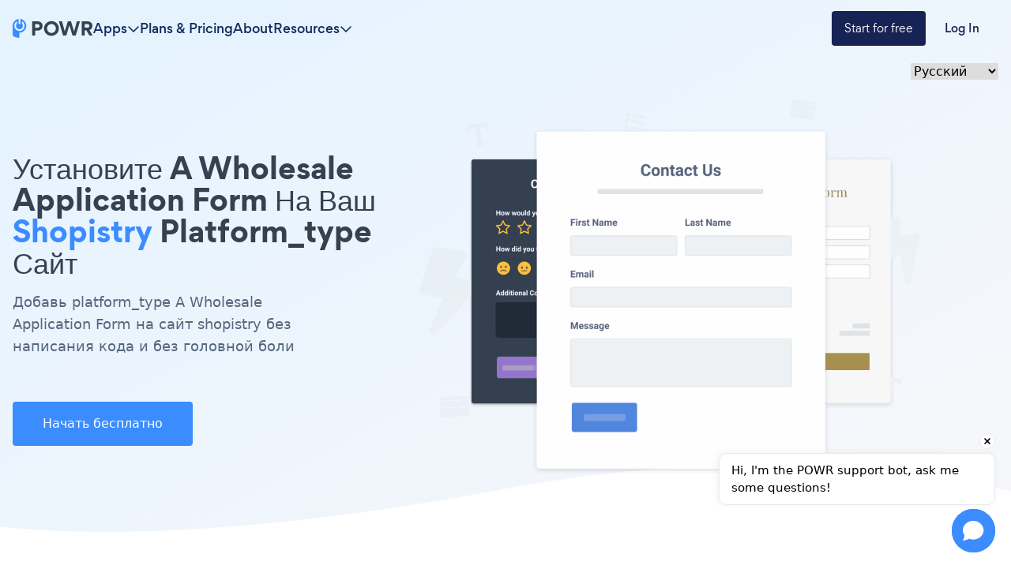

--- FILE ---
content_type: application/javascript
request_url: https://www.powr.io/_next/static/chunks/580-ad3fbabf6caf857c.js
body_size: 4218
content:
(self.webpackChunk_N_E=self.webpackChunk_N_E||[]).push([[580],{67814:function(t,e,r){"use strict";r.d(e,{G:function(){return g}});var n=r(23636),o=r(45697),i=r.n(o),a=r(67294);function u(t,e){var r=Object.keys(t);if(Object.getOwnPropertySymbols){var n=Object.getOwnPropertySymbols(t);e&&(n=n.filter(function(e){return Object.getOwnPropertyDescriptor(t,e).enumerable})),r.push.apply(r,n)}return r}function s(t){for(var e=1;e<arguments.length;e++){var r=null!=arguments[e]?arguments[e]:{};e%2?u(Object(r),!0).forEach(function(e){c(t,e,r[e])}):Object.getOwnPropertyDescriptors?Object.defineProperties(t,Object.getOwnPropertyDescriptors(r)):u(Object(r)).forEach(function(e){Object.defineProperty(t,e,Object.getOwnPropertyDescriptor(r,e))})}return t}function l(t){return(l="function"==typeof Symbol&&"symbol"==typeof Symbol.iterator?function(t){return typeof t}:function(t){return t&&"function"==typeof Symbol&&t.constructor===Symbol&&t!==Symbol.prototype?"symbol":typeof t})(t)}function c(t,e,r){return e in t?Object.defineProperty(t,e,{value:r,enumerable:!0,configurable:!0,writable:!0}):t[e]=r,t}function f(t){return function(t){if(Array.isArray(t))return p(t)}(t)||function(t){if("undefined"!=typeof Symbol&&null!=t[Symbol.iterator]||null!=t["@@iterator"])return Array.from(t)}(t)||function(t,e){if(t){if("string"==typeof t)return p(t,void 0);var r=Object.prototype.toString.call(t).slice(8,-1);if("Object"===r&&t.constructor&&(r=t.constructor.name),"Map"===r||"Set"===r)return Array.from(t);if("Arguments"===r||/^(?:Ui|I)nt(?:8|16|32)(?:Clamped)?Array$/.test(r))return p(t,void 0)}}(t)||function(){throw TypeError("Invalid attempt to spread non-iterable instance.\nIn order to be iterable, non-array objects must have a [Symbol.iterator]() method.")}()}function p(t,e){(null==e||e>t.length)&&(e=t.length);for(var r=0,n=Array(e);r<e;r++)n[r]=t[r];return n}function b(t){var e;return(e=t-0)==e?t:(t=t.replace(/[\-_\s]+(.)?/g,function(t,e){return e?e.toUpperCase():""})).substr(0,1).toLowerCase()+t.substr(1)}var y=["style"],d=!1;try{d=!0}catch(t){}function m(t){return t&&"object"===l(t)&&t.prefix&&t.iconName&&t.icon?t:n.Qc.icon?n.Qc.icon(t):null===t?null:t&&"object"===l(t)&&t.prefix&&t.iconName?t:Array.isArray(t)&&2===t.length?{prefix:t[0],iconName:t[1]}:"string"==typeof t?{prefix:"fas",iconName:t}:void 0}function h(t,e){return Array.isArray(e)&&e.length>0||!Array.isArray(e)&&e?c({},t,e):{}}var v={border:!1,className:"",mask:null,maskId:null,fixedWidth:!1,inverse:!1,flip:!1,icon:null,listItem:!1,pull:null,pulse:!1,rotation:null,size:null,spin:!1,spinPulse:!1,spinReverse:!1,beat:!1,fade:!1,beatFade:!1,bounce:!1,shake:!1,symbol:!1,title:"",titleId:null,transform:null,swapOpacity:!1},g=a.forwardRef(function(t,e){var r,o,i,a,u,l,p,b,y,g,w,S,j,x,E,T,k,A,I,P=s(s({},v),t),D=P.icon,C=P.mask,N=P.symbol,z=P.className,L=P.title,R=P.titleId,W=P.maskId,F=m(D),U=h("classes",[].concat(f((o=P.beat,i=P.fade,a=P.beatFade,u=P.bounce,l=P.shake,p=P.flash,b=P.spin,y=P.spinPulse,g=P.spinReverse,w=P.pulse,S=P.fixedWidth,j=P.inverse,x=P.border,E=P.listItem,T=P.flip,k=P.size,A=P.rotation,I=P.pull,Object.keys((c(r={"fa-beat":o,"fa-fade":i,"fa-beat-fade":a,"fa-bounce":u,"fa-shake":l,"fa-flash":p,"fa-spin":b,"fa-spin-reverse":g,"fa-spin-pulse":y,"fa-pulse":w,"fa-fw":S,"fa-inverse":j,"fa-border":x,"fa-li":E,"fa-flip":!0===T,"fa-flip-horizontal":"horizontal"===T||"both"===T,"fa-flip-vertical":"vertical"===T||"both"===T},"fa-".concat(k),null!=k),c(r,"fa-rotate-".concat(A),null!=A&&0!==A),c(r,"fa-pull-".concat(I),null!=I),c(r,"fa-swap-opacity",P.swapOpacity),r)).map(function(t){return r[t]?t:null}).filter(function(t){return t}))),f((z||"").split(" ")))),V=h("transform","string"==typeof P.transform?n.Qc.transform(P.transform):P.transform),_=h("mask",m(C)),q=(0,n.qv)(F,s(s(s(s({},U),V),_),{},{symbol:N,title:L,titleId:R,maskId:W}));if(!q)return!function(){if(!d&&console&&"function"==typeof console.error){var t;(t=console).error.apply(t,arguments)}}("Could not find icon",F),null;var Q=q.abstract,M={ref:e};return Object.keys(P).forEach(function(t){v.hasOwnProperty(t)||(M[t]=P[t])}),O(Q[0],M)});g.displayName="FontAwesomeIcon",g.propTypes={beat:i().bool,border:i().bool,beatFade:i().bool,bounce:i().bool,className:i().string,fade:i().bool,flash:i().bool,mask:i().oneOfType([i().object,i().array,i().string]),maskId:i().string,fixedWidth:i().bool,inverse:i().bool,flip:i().oneOf([!0,!1,"horizontal","vertical","both"]),icon:i().oneOfType([i().object,i().array,i().string]),listItem:i().bool,pull:i().oneOf(["right","left"]),pulse:i().bool,rotation:i().oneOf([0,90,180,270]),shake:i().bool,size:i().oneOf(["2xs","xs","sm","lg","xl","2xl","1x","2x","3x","4x","5x","6x","7x","8x","9x","10x"]),spin:i().bool,spinPulse:i().bool,spinReverse:i().bool,symbol:i().oneOfType([i().bool,i().string]),title:i().string,titleId:i().string,transform:i().oneOfType([i().string,i().object]),swapOpacity:i().bool};var O=(function t(e,r){var n=arguments.length>2&&void 0!==arguments[2]?arguments[2]:{};if("string"==typeof r)return r;var o=(r.children||[]).map(function(r){return t(e,r)}),i=Object.keys(r.attributes||{}).reduce(function(t,e){var n=r.attributes[e];switch(e){case"class":t.attrs.className=n,delete r.attributes.class;break;case"style":t.attrs.style=n.split(";").map(function(t){return t.trim()}).filter(function(t){return t}).reduce(function(t,e){var r=e.indexOf(":"),n=b(e.slice(0,r)),o=e.slice(r+1).trim();return n.startsWith("webkit")?t[n.charAt(0).toUpperCase()+n.slice(1)]=o:t[n]=o,t},{});break;default:0===e.indexOf("aria-")||0===e.indexOf("data-")?t.attrs[e.toLowerCase()]=n:t.attrs[b(e)]=n}return t},{attrs:{}}),a=n.style,u=function(t,e){if(null==t)return{};var r,n,o=function(t,e){if(null==t)return{};var r,n,o={},i=Object.keys(t);for(n=0;n<i.length;n++)r=i[n],e.indexOf(r)>=0||(o[r]=t[r]);return o}(t,e);if(Object.getOwnPropertySymbols){var i=Object.getOwnPropertySymbols(t);for(n=0;n<i.length;n++)r=i[n],!(e.indexOf(r)>=0)&&Object.prototype.propertyIsEnumerable.call(t,r)&&(o[r]=t[r])}return o}(n,y);return i.attrs.style=s(s({},i.attrs.style),void 0===a?{}:a),e.apply(void 0,[r.tag,s(s({},i.attrs),u)].concat(f(o)))}).bind(null,a.createElement)},34155:function(t){var e,r,n,o=t.exports={};function i(){throw Error("setTimeout has not been defined")}function a(){throw Error("clearTimeout has not been defined")}function u(t){if(e===setTimeout)return setTimeout(t,0);if((e===i||!e)&&setTimeout)return e=setTimeout,setTimeout(t,0);try{return e(t,0)}catch(r){try{return e.call(null,t,0)}catch(r){return e.call(this,t,0)}}}!function(){try{e="function"==typeof setTimeout?setTimeout:i}catch(t){e=i}try{r="function"==typeof clearTimeout?clearTimeout:a}catch(t){r=a}}();var s=[],l=!1,c=-1;function f(){l&&n&&(l=!1,n.length?s=n.concat(s):c=-1,s.length&&p())}function p(){if(!l){var t=u(f);l=!0;for(var e=s.length;e;){for(n=s,s=[];++c<e;)n&&n[c].run();c=-1,e=s.length}n=null,l=!1,function(t){if(r===clearTimeout)return clearTimeout(t);if((r===a||!r)&&clearTimeout)return r=clearTimeout,clearTimeout(t);try{r(t)}catch(e){try{return r.call(null,t)}catch(e){return r.call(this,t)}}}(t)}}function b(t,e){this.fun=t,this.array=e}function y(){}o.nextTick=function(t){var e=Array(arguments.length-1);if(arguments.length>1)for(var r=1;r<arguments.length;r++)e[r-1]=arguments[r];s.push(new b(t,e)),1!==s.length||l||u(p)},b.prototype.run=function(){this.fun.apply(null,this.array)},o.title="browser",o.browser=!0,o.env={},o.argv=[],o.version="",o.versions={},o.on=y,o.addListener=y,o.once=y,o.off=y,o.removeListener=y,o.removeAllListeners=y,o.emit=y,o.prependListener=y,o.prependOnceListener=y,o.listeners=function(t){return[]},o.binding=function(t){throw Error("process.binding is not supported")},o.cwd=function(){return"/"},o.chdir=function(t){throw Error("process.chdir is not supported")},o.umask=function(){return 0}},53250:function(t,e,r){"use strict";/**
 * @license React
 * use-sync-external-store-shim.production.min.js
 *
 * Copyright (c) Facebook, Inc. and its affiliates.
 *
 * This source code is licensed under the MIT license found in the
 * LICENSE file in the root directory of this source tree.
 */var n=r(67294),o="function"==typeof Object.is?Object.is:function(t,e){return t===e&&(0!==t||1/t==1/e)||t!=t&&e!=e},i=n.useState,a=n.useEffect,u=n.useLayoutEffect,s=n.useDebugValue;function l(t){var e=t.getSnapshot;t=t.value;try{var r=e();return!o(t,r)}catch(t){return!0}}var c="undefined"==typeof window||void 0===window.document||void 0===window.document.createElement?function(t,e){return e()}:function(t,e){var r=e(),n=i({inst:{value:r,getSnapshot:e}}),o=n[0].inst,c=n[1];return u(function(){o.value=r,o.getSnapshot=e,l(o)&&c({inst:o})},[t,r,e]),a(function(){return l(o)&&c({inst:o}),t(function(){l(o)&&c({inst:o})})},[t]),s(r),r};e.useSyncExternalStore=void 0!==n.useSyncExternalStore?n.useSyncExternalStore:c},50139:function(t,e,r){"use strict";/**
 * @license React
 * use-sync-external-store-shim/with-selector.production.min.js
 *
 * Copyright (c) Facebook, Inc. and its affiliates.
 *
 * This source code is licensed under the MIT license found in the
 * LICENSE file in the root directory of this source tree.
 */var n=r(67294),o=r(61688),i="function"==typeof Object.is?Object.is:function(t,e){return t===e&&(0!==t||1/t==1/e)||t!=t&&e!=e},a=o.useSyncExternalStore,u=n.useRef,s=n.useEffect,l=n.useMemo,c=n.useDebugValue;e.useSyncExternalStoreWithSelector=function(t,e,r,n,o){var f=u(null);if(null===f.current){var p={hasValue:!1,value:null};f.current=p}else p=f.current;var b=a(t,(f=l(function(){function t(t){if(!s){if(s=!0,a=t,t=n(t),void 0!==o&&p.hasValue){var e=p.value;if(o(e,t))return u=e}return u=t}if(e=u,i(a,t))return e;var r=n(t);return void 0!==o&&o(e,r)?e:(a=t,u=r)}var a,u,s=!1,l=void 0===r?null:r;return[function(){return t(e())},null===l?void 0:function(){return t(l())}]},[e,r,n,o]))[0],f[1]);return s(function(){p.hasValue=!0,p.value=b},[b]),c(b),b}},61688:function(t,e,r){"use strict";t.exports=r(53250)},52798:function(t,e,r){"use strict";t.exports=r(50139)},64529:function(t,e,r){"use strict";r.d(e,{Ue:function(){return p}});let n=t=>{let e;let r=new Set,n=(t,n)=>{let o="function"==typeof t?t(e):t;if(!Object.is(o,e)){let t=e;e=(null!=n?n:"object"!=typeof o||null===o)?o:Object.assign({},e,o),r.forEach(r=>r(e,t))}},o=()=>e,i={setState:n,getState:o,getInitialState:()=>a,subscribe:t=>(r.add(t),()=>r.delete(t)),destroy:()=>{console.warn("[DEPRECATED] The `destroy` method will be unsupported in a future version. Instead use unsubscribe function returned by subscribe. Everything will be garbage-collected if store is garbage-collected."),r.clear()}},a=e=t(n,o,i);return i},o=t=>t?n(t):n;var i=r(67294),a=r(52798);let{useDebugValue:u}=i,{useSyncExternalStoreWithSelector:s}=a,l=!1,c=t=>t,f=t=>{"function"!=typeof t&&console.warn("[DEPRECATED] Passing a vanilla store will be unsupported in a future version. Instead use `import { useStore } from 'zustand'`.");let e="function"==typeof t?o(t):t,r=(t,r)=>(function(t,e=c,r){r&&!l&&(console.warn("[DEPRECATED] Use `createWithEqualityFn` instead of `create` or use `useStoreWithEqualityFn` instead of `useStore`. They can be imported from 'zustand/traditional'. https://github.com/pmndrs/zustand/discussions/1937"),l=!0);let n=s(t.subscribe,t.getState,t.getServerState||t.getInitialState,e,r);return u(n),n})(e,t,r);return Object.assign(r,e),r},p=t=>t?f(t):f}}]);

--- FILE ---
content_type: application/javascript
request_url: https://www.powr.io/_next/static/chunks/241-b57970dcb94d03a3.js
body_size: 6725
content:
(self.webpackChunk_N_E=self.webpackChunk_N_E||[]).push([[241],{27484:function(t){var n;n=function(){"use strict";var t="millisecond",n="second",e="minute",i="hour",r="week",s="month",o="quarter",a="year",h="date",c="Invalid Date",u=/^(\d{4})[-/]?(\d{1,2})?[-/]?(\d{0,2})[Tt\s]*(\d{1,2})?:?(\d{1,2})?:?(\d{1,2})?[.:]?(\d+)?$/,l=/\[([^\]]+)]|Y{1,4}|M{1,4}|D{1,2}|d{1,4}|H{1,2}|h{1,2}|a|A|m{1,2}|s{1,2}|Z{1,2}|SSS/g,f=function(t,n,e){var i=String(t);return!i||i.length>=n?t:""+Array(n+1-i.length).join(e)+t},y="en",p={};p[y]={name:"en",weekdays:"Sunday_Monday_Tuesday_Wednesday_Thursday_Friday_Saturday".split("_"),months:"January_February_March_April_May_June_July_August_September_October_November_December".split("_"),ordinal:function(t){var n=["th","st","nd","rd"],e=t%100;return"["+t+(n[(e-20)%10]||n[e]||"th")+"]"}};var d=function(t){return t instanceof v},m=function t(n,e,i){var r;if(!n)return y;if("string"==typeof n){var s=n.toLowerCase();p[s]&&(r=s),e&&(p[s]=e,r=s);var o=n.split("-");if(!r&&o.length>1)return t(o[0])}else{var a=n.name;p[a]=n,r=a}return!i&&r&&(y=r),r||!i&&y},g=function(t,n){if(d(t))return t.clone();var e="object"==typeof n?n:{};return e.date=t,e.args=arguments,new v(e)},_={s:f,z:function(t){var n=-t.utcOffset(),e=Math.abs(n);return(n<=0?"+":"-")+f(Math.floor(e/60),2,"0")+":"+f(e%60,2,"0")},m:function t(n,e){if(n.date()<e.date())return-t(e,n);var i=12*(e.year()-n.year())+(e.month()-n.month()),r=n.clone().add(i,s),o=e-r<0,a=n.clone().add(i+(o?-1:1),s);return+(-(i+(e-r)/(o?r-a:a-r))||0)},a:function(t){return t<0?Math.ceil(t)||0:Math.floor(t)},p:function(c){return({M:s,y:a,w:r,d:"day",D:h,h:i,m:e,s:n,ms:t,Q:o})[c]||String(c||"").toLowerCase().replace(/s$/,"")},u:function(t){return void 0===t}};_.l=m,_.i=d,_.w=function(t,n){return g(t,{locale:n.$L,utc:n.$u,x:n.$x,$offset:n.$offset})};var v=function(){function f(t){this.$L=m(t.locale,null,!0),this.parse(t)}var y=f.prototype;return y.parse=function(t){this.$d=function(t){var n=t.date,e=t.utc;if(null===n)return new Date(NaN);if(_.u(n))return new Date;if(n instanceof Date)return new Date(n);if("string"==typeof n&&!/Z$/i.test(n)){var i=n.match(u);if(i){var r=i[2]-1||0,s=(i[7]||"0").substring(0,3);return e?new Date(Date.UTC(i[1],r,i[3]||1,i[4]||0,i[5]||0,i[6]||0,s)):new Date(i[1],r,i[3]||1,i[4]||0,i[5]||0,i[6]||0,s)}}return new Date(n)}(t),this.$x=t.x||{},this.init()},y.init=function(){var t=this.$d;this.$y=t.getFullYear(),this.$M=t.getMonth(),this.$D=t.getDate(),this.$W=t.getDay(),this.$H=t.getHours(),this.$m=t.getMinutes(),this.$s=t.getSeconds(),this.$ms=t.getMilliseconds()},y.$utils=function(){return _},y.isValid=function(){return this.$d.toString()!==c},y.isSame=function(t,n){var e=g(t);return this.startOf(n)<=e&&e<=this.endOf(n)},y.isAfter=function(t,n){return g(t)<this.startOf(n)},y.isBefore=function(t,n){return this.endOf(n)<g(t)},y.$g=function(t,n,e){return _.u(t)?this[n]:this.set(e,t)},y.unix=function(){return Math.floor(this.valueOf()/1e3)},y.valueOf=function(){return this.$d.getTime()},y.startOf=function(t,o){var c=this,u=!!_.u(o)||o,l=_.p(t),f=function(t,n){var e=_.w(c.$u?Date.UTC(c.$y,n,t):new Date(c.$y,n,t),c);return u?e:e.endOf("day")},y=function(t,n){return _.w(c.toDate()[t].apply(c.toDate("s"),(u?[0,0,0,0]:[23,59,59,999]).slice(n)),c)},p=this.$W,d=this.$M,m=this.$D,g="set"+(this.$u?"UTC":"");switch(l){case a:return u?f(1,0):f(31,11);case s:return u?f(1,d):f(0,d+1);case r:var v=this.$locale().weekStart||0,$=(p<v?p+7:p)-v;return f(u?m-$:m+(6-$),d);case"day":case h:return y(g+"Hours",0);case i:return y(g+"Minutes",1);case e:return y(g+"Seconds",2);case n:return y(g+"Milliseconds",3);default:return this.clone()}},y.endOf=function(t){return this.startOf(t,!1)},y.$set=function(r,o){var c,u=_.p(r),l="set"+(this.$u?"UTC":""),f=((c={}).day=l+"Date",c[h]=l+"Date",c[s]=l+"Month",c[a]=l+"FullYear",c[i]=l+"Hours",c[e]=l+"Minutes",c[n]=l+"Seconds",c[t]=l+"Milliseconds",c)[u],y="day"===u?this.$D+(o-this.$W):o;if(u===s||u===a){var p=this.clone().set(h,1);p.$d[f](y),p.init(),this.$d=p.set(h,Math.min(this.$D,p.daysInMonth())).$d}else f&&this.$d[f](y);return this.init(),this},y.set=function(t,n){return this.clone().$set(t,n)},y.get=function(t){return this[_.p(t)]()},y.add=function(t,o){var h,c=this;t=Number(t);var u=_.p(o),l=function(n){var e=g(c);return _.w(e.date(e.date()+Math.round(n*t)),c)};if(u===s)return this.set(s,this.$M+t);if(u===a)return this.set(a,this.$y+t);if("day"===u)return l(1);if(u===r)return l(7);var f=((h={})[e]=6e4,h[i]=36e5,h[n]=1e3,h)[u]||1,y=this.$d.getTime()+t*f;return _.w(y,this)},y.subtract=function(t,n){return this.add(-1*t,n)},y.format=function(t){var n=this,e=this.$locale();if(!this.isValid())return e.invalidDate||c;var i=t||"YYYY-MM-DDTHH:mm:ssZ",r=_.z(this),s=this.$H,o=this.$m,a=this.$M,h=e.weekdays,u=e.months,f=function(t,e,r,s){return t&&(t[e]||t(n,i))||r[e].slice(0,s)},y=function(t){return _.s(s%12||12,t,"0")},p=e.meridiem||function(t,n,e){var i=t<12?"AM":"PM";return e?i.toLowerCase():i},d={YY:String(this.$y).slice(-2),YYYY:this.$y,M:a+1,MM:_.s(a+1,2,"0"),MMM:f(e.monthsShort,a,u,3),MMMM:f(u,a),D:this.$D,DD:_.s(this.$D,2,"0"),d:String(this.$W),dd:f(e.weekdaysMin,this.$W,h,2),ddd:f(e.weekdaysShort,this.$W,h,3),dddd:h[this.$W],H:String(s),HH:_.s(s,2,"0"),h:y(1),hh:y(2),a:p(s,o,!0),A:p(s,o,!1),m:String(o),mm:_.s(o,2,"0"),s:String(this.$s),ss:_.s(this.$s,2,"0"),SSS:_.s(this.$ms,3,"0"),Z:r};return i.replace(l,function(t,n){return n||d[t]||r.replace(":","")})},y.utcOffset=function(){return-(15*Math.round(this.$d.getTimezoneOffset()/15))},y.diff=function(t,h,c){var u,l=_.p(h),f=g(t),y=(f.utcOffset()-this.utcOffset())*6e4,p=this-f,d=_.m(this,f);return d=((u={})[a]=d/12,u[s]=d,u[o]=d/3,u[r]=(p-y)/6048e5,u.day=(p-y)/864e5,u[i]=p/36e5,u[e]=p/6e4,u[n]=p/1e3,u)[l]||p,c?d:_.a(d)},y.daysInMonth=function(){return this.endOf(s).$D},y.$locale=function(){return p[this.$L]},y.locale=function(t,n){if(!t)return this.$L;var e=this.clone(),i=m(t,n,!0);return i&&(e.$L=i),e},y.clone=function(){return _.w(this.$d,this)},y.toDate=function(){return new Date(this.valueOf())},y.toJSON=function(){return this.isValid()?this.toISOString():null},y.toISOString=function(){return this.$d.toISOString()},y.toString=function(){return this.$d.toUTCString()},f}(),$=v.prototype;return g.prototype=$,[["$ms",t],["$s",n],["$m",e],["$H",i],["$W","day"],["$M",s],["$y",a],["$D",h]].forEach(function(t){$[t[1]]=function(n){return this.$g(n,t[0],t[1])}}),g.extend=function(t,n){return t.$i||(t(n,v,g),t.$i=!0),g},g.locale=m,g.isDayjs=d,g.unix=function(t){return g(1e3*t)},g.en=p[y],g.Ls=p,g.p={},g},t.exports=n()},30962:function(t,n,e){"use strict";var i=e(78152);t.exports=i},78152:function(t,n,e){"use strict";var i=e(28100),r=e(5636),s=e(64964);function o(t){var n;if(n=this?this:Object.create(o.prototype),void 0===t)throw Error("A route spec is required");return n.spec=t,n.ast=i.parse(t),n}o.prototype=Object.create(null),o.prototype.match=function(t){var n=r.visit(this.ast).match(t);return!!n&&n},o.prototype.reverse=function(t){return s.visit(this.ast,t)},t.exports=o},43390:function(t,n){var e=function(){var t=function(t,n,e,i){for(e=e||{},i=t.length;i--;e[t[i]]=n);return e},n=[1,9],e=[1,10],i=[1,11],r=[1,12],s=[5,11,12,13,14,15],o={trace:function(){},yy:{},symbols_:{error:2,root:3,expressions:4,EOF:5,expression:6,optional:7,literal:8,splat:9,param:10,"(":11,")":12,LITERAL:13,SPLAT:14,PARAM:15,$accept:0,$end:1},terminals_:{2:"error",5:"EOF",11:"(",12:")",13:"LITERAL",14:"SPLAT",15:"PARAM"},productions_:[0,[3,2],[3,1],[4,2],[4,1],[6,1],[6,1],[6,1],[6,1],[7,3],[8,1],[9,1],[10,1]],performAction:function(t,n,e,i,r,s,o){var a=s.length-1;switch(r){case 1:return new i.Root({},[s[a-1]]);case 2:return new i.Root({},[new i.Literal({value:""})]);case 3:this.$=new i.Concat({},[s[a-1],s[a]]);break;case 4:case 5:this.$=s[a];break;case 6:this.$=new i.Literal({value:s[a]});break;case 7:this.$=new i.Splat({name:s[a]});break;case 8:this.$=new i.Param({name:s[a]});break;case 9:this.$=new i.Optional({},[s[a-1]]);break;case 10:this.$=t;break;case 11:case 12:this.$=t.slice(1)}},table:[{3:1,4:2,5:[1,3],6:4,7:5,8:6,9:7,10:8,11:n,13:e,14:i,15:r},{1:[3]},{5:[1,13],6:14,7:5,8:6,9:7,10:8,11:n,13:e,14:i,15:r},{1:[2,2]},t(s,[2,4]),t(s,[2,5]),t(s,[2,6]),t(s,[2,7]),t(s,[2,8]),{4:15,6:4,7:5,8:6,9:7,10:8,11:n,13:e,14:i,15:r},t(s,[2,10]),t(s,[2,11]),t(s,[2,12]),{1:[2,1]},t(s,[2,3]),{6:14,7:5,8:6,9:7,10:8,11:n,12:[1,16],13:e,14:i,15:r},t(s,[2,9])],defaultActions:{3:[2,2],13:[2,1]},parseError:function(t,n){if(n.recoverable)this.trace(t);else{function e(t,n){this.message=t,this.hash=n}throw e.prototype=Error,new e(t,n)}},parse:function(t){var n=this,e=[0],i=[null],r=[],s=this.table,o="",a=0,h=0,c=0,u=r.slice.call(arguments,1),l=Object.create(this.lexer),f={yy:{}};for(var y in this.yy)Object.prototype.hasOwnProperty.call(this.yy,y)&&(f.yy[y]=this.yy[y]);l.setInput(t,f.yy),f.yy.lexer=l,f.yy.parser=this,void 0===l.yylloc&&(l.yylloc={});var p=l.yylloc;r.push(p);var d=l.options&&l.options.ranges;"function"==typeof f.yy.parseError?this.parseError=f.yy.parseError:this.parseError=Object.getPrototypeOf(this).parseError;for(var m,g,_,v,$,k,S,b,w,x={};;){if(_=e[e.length-1],this.defaultActions[_]?v=this.defaultActions[_]:(null==m&&(m=function(){var t;return"number"!=typeof(t=l.lex()||1)&&(t=n.symbols_[t]||t),t}()),v=s[_]&&s[_][m]),void 0===v||!v.length||!v[0]){var M="";for(k in w=[],s[_])this.terminals_[k]&&k>2&&w.push("'"+this.terminals_[k]+"'");M=l.showPosition?"Parse error on line "+(a+1)+":\n"+l.showPosition()+"\nExpecting "+w.join(", ")+", got '"+(this.terminals_[m]||m)+"'":"Parse error on line "+(a+1)+": Unexpected "+(1==m?"end of input":"'"+(this.terminals_[m]||m)+"'"),this.parseError(M,{text:l.match,token:this.terminals_[m]||m,line:l.yylineno,loc:p,expected:w})}if(v[0]instanceof Array&&v.length>1)throw Error("Parse Error: multiple actions possible at state: "+_+", token: "+m);switch(v[0]){case 1:e.push(m),i.push(l.yytext),r.push(l.yylloc),e.push(v[1]),m=null,g?(m=g,g=null):(h=l.yyleng,o=l.yytext,a=l.yylineno,p=l.yylloc,c>0&&c--);break;case 2:if(S=this.productions_[v[1]][1],x.$=i[i.length-S],x._$={first_line:r[r.length-(S||1)].first_line,last_line:r[r.length-1].last_line,first_column:r[r.length-(S||1)].first_column,last_column:r[r.length-1].last_column},d&&(x._$.range=[r[r.length-(S||1)].range[0],r[r.length-1].range[1]]),void 0!==($=this.performAction.apply(x,[o,h,a,f.yy,v[1],i,r].concat(u))))return $;S&&(e=e.slice(0,-1*S*2),i=i.slice(0,-1*S),r=r.slice(0,-1*S)),e.push(this.productions_[v[1]][0]),i.push(x.$),r.push(x._$),b=s[e[e.length-2]][e[e.length-1]],e.push(b);break;case 3:return!0}}return!0}};function a(){this.yy={}}return o.lexer={EOF:1,parseError:function(t,n){if(this.yy.parser)this.yy.parser.parseError(t,n);else throw Error(t)},setInput:function(t,n){return this.yy=n||this.yy||{},this._input=t,this._more=this._backtrack=this.done=!1,this.yylineno=this.yyleng=0,this.yytext=this.matched=this.match="",this.conditionStack=["INITIAL"],this.yylloc={first_line:1,first_column:0,last_line:1,last_column:0},this.options.ranges&&(this.yylloc.range=[0,0]),this.offset=0,this},input:function(){var t=this._input[0];return this.yytext+=t,this.yyleng++,this.offset++,this.match+=t,this.matched+=t,t.match(/(?:\r\n?|\n).*/g)?(this.yylineno++,this.yylloc.last_line++):this.yylloc.last_column++,this.options.ranges&&this.yylloc.range[1]++,this._input=this._input.slice(1),t},unput:function(t){var n=t.length,e=t.split(/(?:\r\n?|\n)/g);this._input=t+this._input,this.yytext=this.yytext.substr(0,this.yytext.length-n),this.offset-=n;var i=this.match.split(/(?:\r\n?|\n)/g);this.match=this.match.substr(0,this.match.length-1),this.matched=this.matched.substr(0,this.matched.length-1),e.length-1&&(this.yylineno-=e.length-1);var r=this.yylloc.range;return this.yylloc={first_line:this.yylloc.first_line,last_line:this.yylineno+1,first_column:this.yylloc.first_column,last_column:e?(e.length===i.length?this.yylloc.first_column:0)+i[i.length-e.length].length-e[0].length:this.yylloc.first_column-n},this.options.ranges&&(this.yylloc.range=[r[0],r[0]+this.yyleng-n]),this.yyleng=this.yytext.length,this},more:function(){return this._more=!0,this},reject:function(){return this.options.backtrack_lexer?(this._backtrack=!0,this):this.parseError("Lexical error on line "+(this.yylineno+1)+". You can only invoke reject() in the lexer when the lexer is of the backtracking persuasion (options.backtrack_lexer = true).\n"+this.showPosition(),{text:"",token:null,line:this.yylineno})},less:function(t){this.unput(this.match.slice(t))},pastInput:function(){var t=this.matched.substr(0,this.matched.length-this.match.length);return(t.length>20?"...":"")+t.substr(-20).replace(/\n/g,"")},upcomingInput:function(){var t=this.match;return t.length<20&&(t+=this._input.substr(0,20-t.length)),(t.substr(0,20)+(t.length>20?"...":"")).replace(/\n/g,"")},showPosition:function(){var t=this.pastInput(),n=Array(t.length+1).join("-");return t+this.upcomingInput()+"\n"+n+"^"},test_match:function(t,n){var e,i,r;if(this.options.backtrack_lexer&&(r={yylineno:this.yylineno,yylloc:{first_line:this.yylloc.first_line,last_line:this.last_line,first_column:this.yylloc.first_column,last_column:this.yylloc.last_column},yytext:this.yytext,match:this.match,matches:this.matches,matched:this.matched,yyleng:this.yyleng,offset:this.offset,_more:this._more,_input:this._input,yy:this.yy,conditionStack:this.conditionStack.slice(0),done:this.done},this.options.ranges&&(r.yylloc.range=this.yylloc.range.slice(0))),(i=t[0].match(/(?:\r\n?|\n).*/g))&&(this.yylineno+=i.length),this.yylloc={first_line:this.yylloc.last_line,last_line:this.yylineno+1,first_column:this.yylloc.last_column,last_column:i?i[i.length-1].length-i[i.length-1].match(/\r?\n?/)[0].length:this.yylloc.last_column+t[0].length},this.yytext+=t[0],this.match+=t[0],this.matches=t,this.yyleng=this.yytext.length,this.options.ranges&&(this.yylloc.range=[this.offset,this.offset+=this.yyleng]),this._more=!1,this._backtrack=!1,this._input=this._input.slice(t[0].length),this.matched+=t[0],e=this.performAction.call(this,this.yy,this,n,this.conditionStack[this.conditionStack.length-1]),this.done&&this._input&&(this.done=!1),e)return e;if(this._backtrack)for(var s in r)this[s]=r[s];return!1},next:function(){if(this.done)return this.EOF;this._input||(this.done=!0),this._more||(this.yytext="",this.match="");for(var t,n,e,i,r=this._currentRules(),s=0;s<r.length;s++)if((e=this._input.match(this.rules[r[s]]))&&(!n||e[0].length>n[0].length)){if(n=e,i=s,this.options.backtrack_lexer){if(!1!==(t=this.test_match(e,r[s])))return t;if(!this._backtrack)return!1;n=!1;continue}if(!this.options.flex)break}return n?!1!==(t=this.test_match(n,r[i]))&&t:""===this._input?this.EOF:this.parseError("Lexical error on line "+(this.yylineno+1)+". Unrecognized text.\n"+this.showPosition(),{text:"",token:null,line:this.yylineno})},lex:function(){return this.next()||this.lex()},begin:function(t){this.conditionStack.push(t)},popState:function(){return this.conditionStack.length-1>0?this.conditionStack.pop():this.conditionStack[0]},_currentRules:function(){return this.conditionStack.length&&this.conditionStack[this.conditionStack.length-1]?this.conditions[this.conditionStack[this.conditionStack.length-1]].rules:this.conditions.INITIAL.rules},topState:function(t){return(t=this.conditionStack.length-1-Math.abs(t||0))>=0?this.conditionStack[t]:"INITIAL"},pushState:function(t){this.begin(t)},stateStackSize:function(){return this.conditionStack.length},options:{},performAction:function(t,n,e,i){switch(e){case 0:return"(";case 1:return")";case 2:return"SPLAT";case 3:return"PARAM";case 4:case 5:return"LITERAL";case 6:return"EOF"}},rules:[/^(?:\()/,/^(?:\))/,/^(?:\*+\w+)/,/^(?::+\w+)/,/^(?:[\w%\-~\n]+)/,/^(?:.)/,/^(?:$)/],conditions:{INITIAL:{rules:[0,1,2,3,4,5,6],inclusive:!0}}},a.prototype=o,o.Parser=a,new a}();n.E2=e,e.Parser},66197:function(t){"use strict";function n(t){return function(n,e){return{displayName:t,props:n,children:e||[]}}}t.exports={Root:n("Root"),Concat:n("Concat"),Literal:n("Literal"),Splat:n("Splat"),Param:n("Param"),Optional:n("Optional")}},28100:function(t,n,e){"use strict";var i=e(43390).E2;i.yy=e(66197),t.exports=i},28771:function(t,n,e){"use strict";var i=Object.keys(e(66197));t.exports=function(t){return i.forEach(function(n){if(void 0===t[n])throw Error("No handler defined for "+n.displayName)}),{visit:function(t,n){return this.handlers[t.displayName].call(this,t,n)},handlers:t}}},5636:function(t,n,e){"use strict";var i=e(28771),r=/[\-{}\[\]+?.,\\\^$|#\s]/g;function s(t){this.captures=t.captures,this.re=t.re}s.prototype.match=function(t){var n=this.re.exec(t),e={};if(n)return this.captures.forEach(function(t,i){void 0===n[i+1]?e[t]=void 0:e[t]=decodeURIComponent(n[i+1])}),e};var o=i({Concat:function(t){return t.children.reduce((function(t,n){var e=this.visit(n);return{re:t.re+e.re,captures:t.captures.concat(e.captures)}}).bind(this),{re:"",captures:[]})},Literal:function(t){return{re:t.props.value.replace(r,"\\$&"),captures:[]}},Splat:function(t){return{re:"([^?]*?)",captures:[t.props.name]}},Param:function(t){return{re:"([^\\/\\?]+)",captures:[t.props.name]}},Optional:function(t){var n=this.visit(t.children[0]);return{re:"(?:"+n.re+")?",captures:n.captures}},Root:function(t){var n=this.visit(t.children[0]);return new s({re:RegExp("^"+n.re+"(?=\\?|$)"),captures:n.captures})}});t.exports=o},64964:function(t,n,e){"use strict";var i=e(28771)({Concat:function(t,n){var e=t.children.map((function(t){return this.visit(t,n)}).bind(this));return!e.some(function(t){return!1===t})&&e.join("")},Literal:function(t){return decodeURI(t.props.value)},Splat:function(t,n){return!!n[t.props.name]&&n[t.props.name]},Param:function(t,n){return!!n[t.props.name]&&n[t.props.name]},Optional:function(t,n){return this.visit(t.children[0],n)||""},Root:function(t,n){n=n||{};var e=this.visit(t.children[0],n);return!!e&&encodeURI(e)}});t.exports=i}}]);

--- FILE ---
content_type: application/javascript
request_url: https://chatling.ai/js/embed.js
body_size: 7828
content:
(()=>{function t(e){return t="function"==typeof Symbol&&"symbol"==typeof Symbol.iterator?function(t){return typeof t}:function(t){return t&&"function"==typeof Symbol&&t.constructor===Symbol&&t!==Symbol.prototype?"symbol":typeof t},t(e)}var e=null,n=null,l=null,i="chtl-chat-iframe",r="chatling-embed-script",a="chtl-script",o="chatling-inline-bot",u="chtl-inline-bot",c=null,s=null,d=null,h=null,f="chtl-open-chat-icon",y="chtl-close-chat-icon",p="chtl-chat-icon-container",m=null;null==m&&(m="1.3.15");var v=null,g=640,b=700,w=2147483647,x=null,_=365,E=!1,C=!1,I=null,A=0,S=null,k=null,B="floating",O="fullscreen",T="page_inline",L="floating",z=null,N=200,M=!1,D=[],j=!1,P=null,R=null,W=null,F=!0;function J(t){try{if(!t)return!1;var e=t.key;return"Enter"===e||" "===e||"Spacebar"===e}catch(t){return!1}}function V(t,e){try{if(!t)return;e?(t.setAttribute("tabindex","0"),t.removeAttribute("aria-hidden")):(t.setAttribute("tabindex","-1"),t.setAttribute("aria-hidden","true"))}catch(t){}}var H,G={LAST_PAGEVIEW:"chtl_last_pageview",SESSION_ID:"chtl_sid",LOCAL_STORAGE_SESSION_ID:"chtl_lsid"};function q(){return null!=e&&("1"==e||"1.0"==e)}function $(){return null!=e&&("2"==e||"2.0"==e)}window.addEventListener("message",(function(t){try{if(t&&"chtl_chat_minimized"===t.data)ut();else{if(null==t)return;if(null==t.data)return;if(null==t.data.event_id)return;var n=t.data.event_id,i=null,r=null;if(null==n)return;if("chtl_new_chat"==n)null!=(i=t.data.data)&&function(t,e){var n=tt();if(null==n)return;var l=ft();null==l&&(l=[]);l=[];var i={chat_gid:t,customer_gid:e,created_at:Date.now()};l.push(i);var r=JSON.stringify(l),a=btoa(r);yt(n,a,30)}(r=i.chat_gid,null);else if("chtl_chat_created_w2"==n)null!=(i=t.data.data)&&(r=i.chat_id,k=r,function(t){var n=tt();if(null==n)return;var l=ft();null==l&&(l=[]);l=[];var i={chat_gid:t,chatbot_version:e,created_at:Date.now()};l.push(i);var r=JSON.stringify(l),a=btoa(r);yt(n,a,30)}(r));else if("chtl_customer_info_collected"==n){if(null==t.data.data)return;var a=t.data.data.customer;null!=a&&(x=a,it(a))}else if("chtl_loaded"==n){if(null!=l){if(null!=x&&rt({event_id:"chtl_cust_load",cust:x,custgid:null}),ot()&&rt({event_id:"is_mobile",window_width:at()}),q()&&null!=S&&S.length>0&&rt({event_id:"chtl_conversation_history",lcg:k,messages:S}),$()){var o=pt();rt({event_id:"chtl_chatbot_init",lcg:k,cuid:o,display_type:B,locale:z,ru:M,page_url:window.location.href,page_title:wt(),browser:function(){try{var t=navigator.userAgent,e=null;return t.includes("Chrome")?e="chrome":t.includes("Firefox")?e="firefox":t.includes("Safari")&&!t.includes("Chrome")?e="safari":t.includes("Edge")?e="edge":t.includes("Opera")||t.includes("OPR")?e="opera":(t.includes("MSIE")||t.includes("Trident/"))&&(e="ie"),e}catch(t){return null}}(),device_type:function(){try{var t=navigator.userAgent;return/tablet|ipad|playbook|silk/i.test(t)&&!/mobile/i.test(t)?"tablet":/Mobile|Android|iPhone|iPod|BlackBerry|IEMobile|Opera Mini/i.test(t)?"mobile":/SmartTV|TV/i.test(t)?"tv":"desktop"}catch(t){return null}}(),os:function(){try{var t=navigator.userAgent;return/Windows/.test(t)?"windows":/Mac OS X/.test(t)?"macos":/Linux/.test(t)?"linux":/iPhone|iPad|iPod/.test(t)?"ios":/Android/.test(t)?"android":/BlackBerry|BB10/.test(t)?"blackberry":/Windows Phone/.test(t)?"windows-phone":/PlayBook/.test(t)?"playbook":/Silk/.test(t)?"silk":/Kindle/.test(t)?"kindle":null}catch(t){}}(),variables:R,language:bt()})}}}else if("chtl_chat_cleared"==n)!function(){var t=tt();if(null==t)return;vt(t)}();else if("chtl_chatbot_loaded"==n)B==O||B==T?ct():St();else if("chtl_gvia"==n){if(null==t.data.data)return;var u=t.data.data.t;if(null==u)return;c=function(t){if(null!=t){var e=btoa(t);rt({event_id:"chtl_gvia_fetched",data:{t:u,c:e}})}},function(t){fetch("https://api.ipify.org?format=json").then((function(t){return t.json()})).then((function(e){return e&&e.ip?void t(e.ip):void t(null)})).catch((function(e){t(null)}))}((function(t){null==t?function(t){try{fetch("https://www.cloudflare.com/cdn-cgi/trace").then((function(t){return t.text()})).then((function(e){var n=e.match(/ip=(.+)/);if(n&&n[1]){var l=n[1];if(null!=t)return void t(l)}t(null)})).catch((function(e){t(null)}))}catch(e){t(null)}}((function(t){null==t||c(t)})):c(t)}))}}}catch(t){}var c})),function(){var t,e=(t=localStorage.getItem(G.LAST_PAGEVIEW))?parseInt(t,10):null;if(!e)return!1;var n=Math.floor(Date.now()/1e3);M=n-e>=10800}(),H=Math.floor(Date.now()/1e3),localStorage.setItem(G.LAST_PAGEVIEW,H);var U=null,K=!1,X=null;function Y(t){try{if(null!=U)return;U=setTimeout((function(){U=null,function(t){try{r=window.location.href,null!=(e=null==r?null:r.replace(/\?.*$/,"").replace(/#.*$/,"").replace(/\/$/,""))&&D.includes(e)?function(){try{ut(),ht(),j=!0;try{null!=s&&(s.style.display="none")}catch(t){}try{null!=h&&(h.style.display="none")}catch(t){}}catch(t){}}():function(){try{j&&(ht(),j=!1)}catch(t){}}(),function(){try{if(null==l&&(l=document.getElementById(i)),null==c&&(c=document.getElementById(p)),null==s&&(s=document.getElementById(f)),null==d&&(d=document.getElementById(y)),null!=W){var t=document.getElementById(i);if(null!=t?l=t:null!=n&&n.length>0&&Et(W),B==L){var e=document.getElementById(p);null!=e?c=e:(Z(f),Z(y),xt(W))}var r=It();null==l||null==r||document.documentElement.contains(l)||r.appendChild(l),null==c||null==r||document.documentElement.contains(c)||r.appendChild(c),null!=l&&B==L&&_t(W)}}catch(t){}}()}catch(t){}var e,r}()}),50)}catch(t){}}function Z(t){try{if(null==t)return;var e=document.getElementById(t);null!=e&&e.remove()}catch(t){}}function Q(){return lt("chtl_cus")}function tt(){return lt("chtl_chats")}function et(){return lt("chtl_opened")}function nt(){return lt("chtl_hmt")}function lt(t){return null==t||0==t.length||0==(t=t.trim()).length?null:(null==n&&(n=gt()),null!=n?t+"_"+n:null)}function it(t){if(null!=t)try{var e=Q();if(null==e)return;for(var n in t)null===t[n]&&delete t[n];var l=JSON.stringify(t);yt(e,btoa(l),_)}catch(t){}}function rt(t){var e=arguments.length>1&&void 0!==arguments[1]?arguments[1]:"*";try{null!=l&&l.contentWindow.postMessage(t,e)}catch(t){}}function at(){try{return window.innerWidth}catch(t){return null}}function ot(){var t=at();return null!==t&&t<g}function ut(){try{var t=l;null==t&&(t=document.getElementById(i)),null!=t&&(t.style.transform="scale(0)",setTimeout((function(){t.style.zIndex=-1,t.style.display="none"}),N)),rt({event_id:"chtl_chat_widget_closed"})}catch(t){}ht();try{var e=s||document.getElementById(f),n=d||document.getElementById(y);e&&e.setAttribute("aria-expanded","false"),n&&n.setAttribute("aria-expanded","false")}catch(t){}}function ct(){try{var t=l;null==t&&(t=document.getElementById(i)),null!=t&&(t.style.zIndex=w,t.style.display="block",setTimeout((function(){t.style.transform="scale(1)"}),10));var e=et();null!=e&&yt(e,!0,30),dt("hide"),rt({event_id:"chtl_chat_widget_opened"})}catch(t){}!function(){try{if(s)s.style.display="none",V(s,!1);else{var t=document.getElementById(f);t&&(t.style.display="none",V(t,!1))}if(!ot())if(d)d.style.display="flex",V(d,!0);else{var e=document.getElementById(y);e&&(e.style.display="flex",V(e,!0))}}catch(t){}}(),null!=v&&clearTimeout(v);try{var n=s||document.getElementById(f),r=d||document.getElementById(y);n&&n.setAttribute("aria-expanded","true"),r&&r.setAttribute("aria-expanded","true")}catch(t){}}function st(){try{if(l){if("block"==l.style.display)return!0}else if(1==document.getElementById(i).style.scale)return!0}catch(t){}return!1}function dt(t){try{null!=h&&("hide"==t?(h.style.display="none",function(){var t=nt();if(null!=t){var e=Math.floor(Date.now()/1e3);if(null!=P){var n=P.frequency_id;if(null!=n&&1!=n){var l=function(t){var e={1:0,2:365,3:1,4:7,5:30};return null==t?null:t in e?e[t]:null}(n);null!==l&&yt(t,e,l)}}}}()):"show"==t&&function(){var t=nt();if(null==t)return!1;var e=mt(t),n=P.frequency_id;if(null===n)return!1;if(st())return!1;if(1==n)return vt(t),!0;var l=!1,i=null,r=Math.floor(Date.now()/1e3);return null==e?l=!0:i=r-e,2==n&&i>31536e3&&(l=!0),3==n&&i>86400&&(l=!0),4==n&&i>604800&&(l=!0),5==n&&i>2592e3&&(l=!0),!!l}()&&(h.style.display="block"))}catch(t){}}function ht(){try{if(s)s.style.display="flex",V(s,!0);else{var t=document.getElementById(f);t&&(t.style.display="flex",V(t,!0))}if(d)d.style.display="none",V(d,!1);else{var e=document.getElementById(y);e&&(e.style.display="none",V(e,!1))}}catch(t){}}function ft(){var t=tt();if(null==t)return null;var e=mt(t),n=[];if(null==e)return n;try{var l=atob(e);if(null==l||0==l.length)return n;var i=JSON.parse(l);return null==i?n:i}catch(t){return n}}function yt(t,e,n){var l=arguments.length>3&&void 0!==arguments[3]?arguments[3]:"Strict",i="";if(n){var r=new Date;r.setTime(r.getTime()+24*n*60*60*1e3),i=";expires="+r.toUTCString()}var a=null;try{null!=(a=window.location.hostname)&&0!=a.length||(a=location.hostname)}catch(t){}null!=a&&a.length>0&&(document.cookie=t+"="+(e||"")+i+";path=/;domain=."+a+";SameSite="+l)}function pt(){var t=null;null==x&&(x=function(){try{var t=Q();if(null==t)return;var e=mt(t);if(null==e)return;var n=atob(e);return JSON.parse(n)}catch(t){return null}}());try{null!=x&&(t=x.uuid)}catch(t){}return t}function mt(t){if(null==t||0==t.length)return null;if(0==(t=t.trim()).length)return null;for(var e=t+"=",n=decodeURIComponent(document.cookie).split(";"),l=0;l<n.length;l++){for(var i=n[l];" "===i.charAt(0);)i=i.substring(1);if(0===i.indexOf(e))return i.substring(e.length,i.length)}return null}function vt(t){if(null!=t&&0!=t.length)try{document.cookie=t+"=; Max-Age=-99999999;"}catch(t){}}function gt(){var t=null;try{null!=window.chtlConfig&&(t=window.chtlConfig.chatbotId)}catch(t){}if(null==t||0==t.length){var e=document.getElementById(r);null==e&&(e=document.getElementById(a)),null!=e&&(t=e.getAttribute("data-id"))}return null!=t&&(t=t.trim()),t}function bt(){var t=null;try{window&&window.chtlConfig&&(t=window.chtlConfig.language)}catch(t){}return null==t&&(t=null),t}function wt(){try{return document.title}catch(t){return null}}function xt(t){var e=t.chat_icon.url,n=t.position.value,l=t.position.x,r=t.position.y;if(null!=l)try{l=parseInt(l)}catch(t){}if(null!=r)try{r=parseInt(r)}catch(t){}var a=t.primary_color,o=t.chat_icon.border_radius,u=t.chat_icon.size,m=t.chat_icon.color;(c=document.createElement("div")).setAttribute("id",p),c.style.position="fixed",c.style.zIndex=w,"bl"==n?(c.style.bottom=r+"px",c.style.left=l+"px"):"tl"==n?(c.style.top=r+"px",c.style.left=l+"px"):"tr"==n?(c.style.top=r+"px",c.style.right=l+"px"):(c.style.bottom=r+"px",c.style.right=l+"px"),F||(c.style.display="none"),(s=document.createElement("div")).setAttribute("id",f),s.style.justifyContent="center",s.style.alignItems="center",s.style.cursor="pointer",s.style.borderRadius=o,s.setAttribute("role","button"),s.setAttribute("tabindex","0"),s.setAttribute("aria-label","Open chat"),s.setAttribute("aria-controls",i),s.setAttribute("aria-expanded","false"),s.style.border="none",s.style.padding="0";var v=document.createElement("div");v.style.height=u+"px",v.style.width=u+"px",v.style.cursor="pointer",v.style.borderRadius=o;var g=v.cloneNode(!0);if(null==e){s.style.backgroundColor=a,v.style.display="flex",v.style.justifyContent="center",v.style.alignItems="center",v.style.backgroundColor=a;var b=document.createElementNS("http://www.w3.org/2000/svg","svg");b.setAttribute("style","transition: width ease-in-out 0.05s; width: "+u/2+"px; height: "+u/2+"px;"),b.setAttribute("viewBox","0 0 820 760"),b.setAttribute("fill","none");var x=document.createElementNS("http://www.w3.org/2000/svg","path");x.setAttribute("d","M400 0C179.44 0 9.84565e-05 161.493 9.84565e-05 360C9.84565e-05 429.4 21.9601 496.613 63.5734 554.72C55.6934 641.88 34.5734 706.587 3.90677 737.24C-0.146568 741.293 -1.1599 747.493 1.4001 752.613C3.6801 757.187 8.33343 760 13.3334 760C13.9468 760 14.5734 759.96 15.2001 759.867C20.6001 759.107 146.04 741.04 236.76 688.693C288.293 709.48 343.173 720 400 720C620.56 720 800 558.507 800 360C800 161.493 620.56 0 400 0Z"),x.setAttribute("fill",m),b.appendChild(x),v.appendChild(b)}else v.style.backgroundImage="url("+e+")",v.style.backgroundSize="cover",v.style.backgroundRepeat="no-repeat",v.style.backgroundPosition="center";(d=s.cloneNode(!0)).setAttribute("id",y),d.setAttribute("aria-label","Close chat"),d.setAttribute("aria-expanded","false"),g.style.display="flex",g.style.justifyContent="center",g.style.alignItems="center",g.style.backgroundColor=a;var _=document.createElementNS("http://www.w3.org/2000/svg","svg");_.setAttribute("style","width: "+.6*u+"px; height: "+.6*u+"px; position: relative; transition: transform 0.3s ease; rotate: 90deg; padding: 0;"),_.setAttribute("viewBox","0 0 24 24"),_.setAttribute("fill","none");var E=document.createElementNS("http://www.w3.org/2000/svg","path");E.setAttribute("d","M9.00005 6L15 12L9 18"),E.setAttribute("stroke",m),E.setAttribute("stroke-width","1.5"),E.setAttribute("stroke-miterlimit","16"),_.appendChild(E),g.appendChild(_),d.appendChild(g),s.style.display="flex",V(s,!0),d.style.display="none",V(d,!1),s.appendChild(v),c.appendChild(s),c.appendChild(d),Ct(c),function(t){try{if(null==t)return;var e=t.attention_grabber;if(P=t.hovering_message,null==e)return;if(null==P)return;var n=P.font,l=P.border,i=P.shadow,r=P.background_color||"#ffffff",a=15,o="#000000",u=1,s="#e6e9ee",d=5,f=!0;null!=n&&(null!==n.size&&(a=n.size),null!=n.color&&(o=n.color)),null!=l&&(null!==l.size&&(u=l.size),null!=l.color&&(s=l.color),null!==l.roundness&&(d=l.roundness)),null!=i&&null!==i.enabled&&(f=i.enabled);var y=e.delay;if(1!=(ot()?e.mobile.enabled:e.desktop.enabled))return;var p=e.messages;if(null==p||0==p.length)return;if(0==(p=p.filter((function(t){return null!=t&&(null!=(t=t.trim())&&0!=t.length)}))).length)return;var m=350,v=at();(h=document.createElement("div")).style.position="absolute";var g=0,b=5,w=t.position.x,x=t.position.y;if(null!=w)try{w=parseInt(w)}catch(t){}if(null!=x)try{x=parseInt(x)}catch(t){}var _=t.chat_icon.size;null!=x&&(g=_);var E=t.position.value,C=g+b,I=0,A=document.createElement("div");A.style.position="absolute",A.style.top="-25px",A.style.zIndex="1",A.style.cursor="pointer",A.style.background=r,A.style.borderRadius="999px",A.style.padding="5px",A.style.border="1px solid "+s,A.style.display="flex",A.style.alignItems="center",A.style.justifyContent="center",A.setAttribute("id","cthl-hovering-message-close-btn");var S=document.createElementNS("http://www.w3.org/2000/svg","svg");S.setAttribute("style","width: 8px; height: 8px; padding: 0;"),S.setAttribute("viewBox","0 0 16 16"),S.setAttribute("fill","none");var k=document.createElementNS("http://www.w3.org/2000/svg","path");k.setAttribute("d","M2 14L14 2M2 2L14 14"),k.setAttribute("stroke",o),k.setAttribute("stroke-width","3"),k.setAttribute("stroke-linecap","round"),k.setAttribute("stroke-linejoin","round"),S.appendChild(k),A.appendChild(S),"bl"==E?(h.style.bottom=C+"px",h.style.left=I+"px",A.style.left="0px"):"tl"==E?(h.style.top=C+"px",h.style.left=I+"px",A.style.left="0px"):"tr"==E?(h.style.top=C+"px",h.style.right=I+"px",A.style.right="0px"):(h.style.bottom=C+"px",h.style.right=I+"px",A.style.right="0px"),h.style.display="none",null!=v&&ot()?(m>v&&(m=v-25),h.style.width=m+"px"):h.style.width=m+"px",h.appendChild(A);var B=document.createElement("div");B.style.display="flex",B.style.width="100%",B.style.flexDirection="column",B.style.gap="5px";p.forEach((function(t){var e=document.createElement("div");e.style.cursor="pointer",e.classList.add("chtl-hovering-message-container"),e.style.padding="10px 15px",e.style.position="relative",e.style.borderRadius=d+"px",e.style.width="fit-content",e.style.maxWidth="100%",e.style.whiteSpace="pre-wrap",e.style.wordBreak="break-word",B.style.alignItems="bl"==E||"tl"==E?"flex-start":"flex-end",e.style.backgroundColor=r,e.style.fontSize=a+"px",e.style.color=o,e.style.border=u+"px solid "+s,f&&(e.style.boxShadow="-2px 0px 10px rgba(0, 0, 0, 0.05)",e.style.mozBoxShadow="-2px 0px 10px rgba(0, 0, 0, 0.05)"),e.innerHTML=t,e.addEventListener("click",(function(){ct()})),B.appendChild(e)})),c.appendChild(h),h.appendChild(B),A.addEventListener("click",(function(){dt("hide")})),(null==y||y<0)&&(y=0),setTimeout((function(){dt("show")}),1e3*y)}catch(t){}}(t),v.addEventListener("click",(function(){ct()})),s.addEventListener("keydown",(function(t){if(J(t)){try{t.preventDefault()}catch(t){}ct()}})),g.addEventListener("click",(function(){ut()})),d.addEventListener("keydown",(function(t){if(J(t)){try{t.preventDefault()}catch(t){}ut()}}))}function _t(t){if(null!=t){var e=t.position.value,n=t.position.x,i=t.position.y,r=t.chat_icon.size;if(null!=n)try{n=parseInt(n)}catch(t){}if(null!=i)try{i=parseInt(i)}catch(t){}var a=F?i+r+20:i;null!=i&&window.innerHeight-a-50>b&&b,"bl"==e?(l.style.bottom=a+"px",l.style.left=n+"px",l.style.transformOrigin="bottom left"):"tl"==e?(l.style.top=a+"px",l.style.left=n+"px",l.style.transformOrigin="top left"):"tr"==e?(l.style.top=a+"px",l.style.right=n+"px",l.style.transformOrigin="top right"):(l.style.bottom=a+"px",l.style.right=n+"px",l.style.transformOrigin="bottom right")}}function Et(t){var e=null,r=null;null!=t&&(e=t.custom_domain,r=null==t?void 0:t.type);var a="https://embed.chatling.ai";if(null!=e&&(a="https://"+e),(l=document.createElement("iframe")).setAttribute("allow","microphone"),l.setAttribute("allowfullscreen","true"),l.setAttribute("mozallowfullscreen","true"),l.setAttribute("webkitallowfullscreen","true"),2==r)l.src=a+"/ag/"+n;else if(q())l.src="https://embed.chatling.ai/widgets/"+n;else{if(!$())return;l.src=a+"/w2/"+n}if(l.style.border="none",B==O)l.style.position="fixed",l.style.height="100%",l.style.width="100%",l.style.minHeight="80px",l.style.zIndex=w,l.style.overflow="hidden",l.style.borderRadius="0",l.style.top="0",l.style.left="0";else if(B==T)l.style.height="100%",l.style.width="100%",l.style.overflow="hidden",l.style.borderRadius="0";else{var c=t.chat_interface.width,s=b;l.style.display="none",l.style.position="fixed",l.style.height="80vh",l.style.minHeight="80px",l.style.maxHeight=s+"px",l.style.overflow="hidden",l.style.width="100%",l.style.maxWidth=c+"px",l.style.borderRadius="15px",l.style.transition="transform "+N+"ms ease-in-out 0s",l.style.transform="scale(0)",l.style.zIndex="-1"}if(_t(t),l.setAttribute("id",i),l.setAttribute("class","chtl-display-"+B),l.addEventListener("load",(function(){B==L&&(l.style.boxShadow="rgba(0, 0, 0, 0.01) 0px 5px 10px 0px, rgba(0, 0, 0, 0.1) 0px 7px 12px 0px")})),B==T){var d=document.getElementById(o);null==d&&(d=document.getElementById(u)),null!=d&&d.appendChild(l)}else Ct(l)}function Ct(t){var e=It();e?e.appendChild(t):setTimeout((function(){var e=It();e&&e.appendChild(t)}),4e3)}function It(){try{if(null==document)return null;var t=document.body,e=document.documentElement;if(null==t)return e;try{var n=window.getComputedStyle(t);if(null!=n){var l=n.transform||n.webkitTransform,i=n.filter||n.webkitFilter,r=n.perspective||n.webkitPerspective;if(l&&"none"!==l||i&&"none"!==i||r&&"none"!==r)return e||t}}catch(t){}return t}catch(t){return document.body||document.documentElement}}function At(t){var e="";if(null!=t){var n=t.hovering_message,l="#000";null!=n&&null!=n.font&&(null!=n.font.color&&(l=n.font.color),null!==n.font.size&&n.font.size),B==L&&(e="@media all and (max-width: 640px) {#chtl-chat-iframe.chtl-display-"+L+" {    width: 100% !important;    max-width: initial !important;    right: 0px !important;    top: 0px !important;    left: 0 !important;    bottom: 0px !important;    max-height: initial !important;    height: 100% !important;    border-radius: 0px !important;}}#"+f+", #"+y+" {    transition: scale 0.2s ease 0s;    scale: 1;}#"+f+":hover, #"+y+":hover {    scale: 1.1;}"),e+=".chtl-hovering-message-container *, .chtl-hovering-message-container *::before, .chtl-hovering-message-container *::after {    font-size: inherit !important;}.chtl-hovering-message-container p, .chtl-hovering-message-container p span, .chtl-hovering-message-container p em, .chtl-hovering-message-container p u {    color: "+l+" !important;    margin: 0 !important;    font-weight: 400 !important;}";var i=document.createElement("style");i.styleSheet?i.styleSheet.cssText=e:i.appendChild(document.createTextNode(e)),document.head.appendChild(i)}}function St(){"open_once"==I&&function(){var t=et();if(null==t)return!1;var e=mt(t);return 1==e||"true"==e}()||(ot()?E&&(v=setTimeout((function(){ct()}),1e3*A)):C&&(v=setTimeout((function(){ct()}),1e3*A)))}!function(){if(!K){K=!0;try{["pushState","replaceState"].forEach((function(t){try{var e=history[t];if("function"!=typeof e)return;history[t]=function(){var t=e.apply(history,arguments);return Y(),t}}catch(t){}})),window.addEventListener("popstate",(function(){Y()})),window.addEventListener("hashchange",(function(){Y()}))}catch(t){}}}(),function(){try{if(null!=X)return;if("undefined"==typeof MutationObserver)return;X=new MutationObserver((function(){try{var t=null==document.getElementById(i),e=B==L&&null==document.getElementById(p);(t||e)&&Y()}catch(t){}}));var t=document.documentElement||document.body;null!=t&&X.observe(t,{childList:!0,subtree:!0})}catch(t){}}(),function(){if(n=gt(),B=function(){var t=null,e=L;try{null!=window.chtlConfig&&(t=window.chtlConfig.display)}catch(t){}if(null==t||0==t.length){var n=document.getElementById(r);null==n&&(n=document.getElementById(a)),null!=n&&null!=(t=n.getAttribute("data-display"))&&t.length>0&&(t=t.trim())}(null==t||0==t.length||t!=O&&t!=T&&t!=L)&&(t=e);return t}(),F=function(){var t=true;try{window&&window.chtlConfig&&(t=window.chtlConfig.chatIconVisible)}catch(t){}null==t&&(t=true);return 1==t}(),R=function(){if(null==window||null==window.chtlConfig)return null;var t=window.chtlConfig.variables;return null==t?null:t}(),!n)return;try{z=navigator.language||navigator.languages[0]}catch(t){}try{var t=function(){try{var t=ft();return null==t||0==t.length?null:t[t.length-1]}catch(t){return null}}();null!=t&&(k=t.chat_gid)}catch(t){}var l=pt();!function(){var t=Q();if(null==t)return;var e=mt(t);if(null==e)return;yt(t,e,_)}();var i={widget_id:n,lcg:k,cuid:l,display_type:B,locale:z,page_url:window.location.href};fetch("https://chatling.ai/public/embed/chatbot/setup",{method:"POST",headers:{Accept:"application/json","Content-Type":"application/json"},body:JSON.stringify(i)}).then((function(t){try{t.json().then((function(t){if(null!=t&&null!=t.success&&0!=t.success){var n=t.data;if(null!=n){try{var i=n.chat;if(null!=i){var r=i.messages;null!=r&&r.length>0&&(S=r)}}catch(t){}if(null==l){var a=n.cuid;null!=a&&a.length>0&&(null==x?x={uuid:a}:x.uuid=a,it(x))}D=n.hide_pages,e=n.version,(q()||$())&&(W=n,q()||B==L?(B=L,xt(n),Et(n),At(n),function(t){try{if(null==t)return;var e=t.auto_open;if(null!=e){C=e.enable_on_desktop,E=e.enable_on_mobile;var n=e.delay;I=e.behavior,(null==n||n<0)&&(n=0),A=n,q()&&St()}}catch(t){}}(n)):(B==O||B==T)&&(Et(n),At(n)))}}}))}catch(t){}})).catch((function(t){}))}(),null!=window&&(window.Chatling={setVariables:function(e,l){if(!q())if(null!=e)if("object"===t(e))if(0!==Object.keys(e).length){var i=null;window&&window.location&&window.location.hostname&&(i=window.location.hostname);var r={variables:e,cgid:k,egid:n,domain:i,cuid:pt()};fetch("https://chatling.ai/public/embed/chatbot/v2/chat/svv",{method:"POST",headers:{Accept:"application/json","Content-Type":"application/json"},body:JSON.stringify(r)}).then((function(t){if(!t.ok){var e="Failed to save variables (CODE 7005)",n=t.status;return 429==n?e="You're sending too many requests. Please try again later.":500==n?e="Server error.":200!=n&&(e="Failed to save variables (CODE 7006)"),void l(!1,e)}try{t.json().then((function(t){null!=t?null!=t.success?0!=t.success?1!=t.success||l(!0,null):l(!1,t.data):l(!1,"Failed to save variables (CODE 7002)"):l(!1,"Failed to save variables (CODE 7001)")}))}catch(t){l(!1,"Failed to save variables (CODE 7003)")}})).catch((function(t){l(!1,"Failed to save variables (CODE 7004)")}))}else null!=l&&l(!1,"No variables provided");else null!=l&&l(!1,"Invalid variables. Must be an object with key-value pairs.");else null!=l&&l(!1,"No variables provided")},open:ct,minimize:ut,destroy:function(){try{var t=l;if(null==t&&(t=document.getElementById(i)),null!=t){t.remove();var e=document.getElementById(f),n=document.getElementById(y);null!=e&&e.remove(),null!=n&&n.remove()}}catch(t){}},showChatIcon:function(){if(null==c)return;c.style.display="",F=!0,_t(W)},hideChatIcon:function(){if(null==c)return;c.style.display="none",F=!1,_t(W)}})})();

--- FILE ---
content_type: image/svg+xml
request_url: https://www.powrcdn.com/tutorial_pages_new_design/powr-logo.svg
body_size: 1512
content:
<svg width="102" height="24" viewBox="0 0 102 24" fill="none" xmlns="http://www.w3.org/2000/svg">
<path d="M37.8683 8.83845C37.8683 6.9923 37.2683 5.56153 36.0453 4.56922C34.8453 3.55384 33.2991 3.04614 31.4068 3.04614H24.6914V21.1154H28.4299V14.7461H31.2683C33.2529 14.7461 34.8453 14.2385 36.0453 13.2461C37.2683 12.2308 37.8683 10.7538 37.8683 8.83845ZM34.1068 8.93076C34.1068 10.5 32.7683 11.2615 31.1068 11.2615H28.4299V6.57691H31.0837C32.8145 6.57691 34.1068 7.2923 34.1068 8.93076Z" fill="#354051"/>
<path d="M39.7383 12.0924C39.7383 14.7001 40.6383 16.8924 42.4614 18.6924C44.2844 20.4924 46.4767 21.3924 49.0844 21.3924C51.6921 21.3924 53.9075 20.4924 55.7306 18.6693C57.5767 16.8462 58.4998 14.6077 58.4998 12.0001C58.4998 9.41544 57.5998 7.22313 55.7767 5.44621C53.9767 3.66929 51.7844 2.76929 49.1767 2.76929C46.5691 2.76929 44.3537 3.66929 42.5075 5.49236C40.6614 7.31544 39.7383 9.50775 39.7383 12.0924ZM45.1844 8.0539C46.2691 6.94621 47.5844 6.39236 49.1306 6.39236C50.6767 6.39236 51.9921 6.94621 53.0767 8.0539C54.1614 9.16159 54.6921 10.5001 54.6921 12.0693C54.6921 13.6385 54.1614 14.977 53.0767 16.1077C51.9921 17.2154 50.6767 17.7693 49.1306 17.7693C47.5844 17.7693 46.2691 17.2154 45.1844 16.1077C44.0998 14.977 43.5691 13.6385 43.5691 12.0693C43.5691 10.5001 44.0998 9.16159 45.1844 8.0539Z" fill="#354051"/>
<path d="M67.8914 21.1154L71.8376 8.00768H71.8837L75.8068 21.1154H79.8453L85.1991 3.04614H81.3453L77.7914 15.9692L73.8914 3.04614H69.8991L65.9991 15.8769L62.5607 3.04614H58.5684L63.8761 21.1154H67.8914Z" fill="#354051"/>
<path d="M101.353 21.0692L97.2686 14.0077C99.7379 13.1077 100.984 11.3538 100.984 8.72308C100.984 6.9 100.384 5.49231 99.1609 4.5C97.9609 3.50769 96.4379 3 94.5917 3H87.4609V21.0692H91.1994V14.5846H93.4609L97.1994 21.0692H101.353ZM91.1994 6.53077H94.2917C95.9302 6.53077 97.1994 7.2 97.1994 8.79231C97.1994 10.3615 95.884 11.1231 94.3148 11.1231H91.1994V6.53077Z" fill="#354051"/>
<path fill-rule="evenodd" clip-rule="evenodd" d="M7.35724 0.00179725C7.45654 -0.0130465 7.54492 0.0659741 7.54492 0.167998V6.4105C7.54492 6.50419 7.61964 6.58015 7.71181 6.58015H9.53372C9.62589 6.58015 9.70061 6.50419 9.70061 6.4105V0.167998C9.70061 0.0659742 9.78899 -0.0130465 9.88828 0.00179729C14.0505 0.624012 17.2455 4.26895 17.2455 8.67236C17.2455 13.4559 13.4752 17.3443 8.79025 17.435C8.69809 17.4368 8.62276 17.5126 8.62276 17.6063V23.4444C8.62276 23.7567 8.37353 24.0109 8.06649 23.9996C5.27938 23.897 2.68506 23.026 0.482398 21.589C0.176286 21.3892 0 21.0404 0 20.6706V8.89279C0 8.89206 0.000584176 8.89147 0.00130479 8.89147C0.00203794 8.89147 0.00262717 8.89085 0.0026093 8.89011C0.00087312 8.81774 0 8.74515 0 8.67236C0 4.26895 3.19498 0.624012 7.35724 0.00179725ZM5.38923 3.27362C5.38923 3.14302 5.25049 3.06205 5.14221 3.13233C4.74831 3.38799 4.3819 3.6869 4.04985 4.0244C3.44933 4.63478 2.97297 5.3594 2.64797 6.1569C2.32297 6.9544 2.15569 7.80915 2.15569 8.67236C2.15569 9.53557 2.32297 10.3903 2.64797 11.1878C2.97297 11.9853 3.44933 12.7099 4.04985 13.3203C4.65037 13.9307 5.3633 14.4149 6.14792 14.7452C6.93254 15.0756 7.77349 15.2456 8.62276 15.2456C9.47203 15.2456 10.313 15.0756 11.0976 14.7452C11.8822 14.4149 12.5951 13.9307 13.1957 13.3203C13.7962 12.71 14.2726 11.9853 14.5976 11.1878C14.9226 10.3903 15.0898 9.53557 15.0898 8.67236C15.0898 7.80916 14.9226 6.9544 14.5976 6.1569C14.2726 5.3594 13.7962 4.63478 13.1957 4.0244C12.8636 3.6869 12.4972 3.38799 12.1033 3.13233C11.995 3.06205 11.8563 3.14302 11.8563 3.27362V5.70972C11.8563 5.75104 11.8712 5.79086 11.8977 5.82225C12.1926 6.1724 12.4319 6.56821 12.606 6.99539C12.8226 7.52706 12.9341 8.09689 12.9341 8.67236C12.9341 9.24783 12.8226 9.81767 12.606 10.3493C12.3893 10.881 12.0717 11.3641 11.6714 11.771C11.271 12.1779 10.7957 12.5007 10.2727 12.7209C9.74957 12.9412 9.18894 13.0545 8.62276 13.0545C8.05658 13.0545 7.49595 12.9412 6.97287 12.7209C6.44979 12.5007 5.9745 12.1779 5.57415 11.771C5.17381 11.3641 4.85623 10.881 4.63956 10.3493C4.4229 9.81767 4.31138 9.24783 4.31138 8.67236C4.31138 8.09689 4.4229 7.52705 4.63957 6.99539C4.81365 6.56821 5.05288 6.17239 5.34784 5.82225C5.37429 5.79086 5.38923 5.75104 5.38923 5.70972V3.27362Z" fill="#3B8CFF"/>
</svg>


--- FILE ---
content_type: image/svg+xml
request_url: https://www.powrcdn.com/tutorial_pages_new_design/vector-2.svg
body_size: 600
content:
<svg width="65" height="42" viewBox="0 0 65 42" fill="none" xmlns="http://www.w3.org/2000/svg">
<path d="M55.3281 18C59.7463 18 63.3249 14.6438 63.3249 10.5C63.3249 6.35625 59.7463 3 55.3281 3C50.9098 3 47.3312 6.35625 47.3312 10.5C47.3312 14.6438 50.9098 18 55.3281 18ZM55.3281 6C57.977 6 60.1262 8.01562 60.1262 10.5C60.1262 12.9844 57.977 15 55.3281 15C52.6791 15 50.53 12.9844 50.53 10.5C50.53 8.01562 52.6791 6 55.3281 6ZM32.9369 21C39.1245 21 44.1325 16.3031 44.1325 10.5C44.1325 4.69687 39.1245 0 32.9369 0C26.7493 0 21.7413 4.69687 21.7413 10.5C21.7413 16.3031 26.7493 21 32.9369 21ZM32.9369 3C37.3452 3 40.9338 6.36563 40.9338 10.5C40.9338 14.6344 37.3452 18 32.9369 18C28.5286 18 24.9401 14.6344 24.9401 10.5C24.9401 6.36563 28.5286 3 32.9369 3ZM57.3273 21H53.3289C51.8095 21 50.4 21.45 49.2205 22.2094C50.1601 22.8094 51.0098 23.5125 51.7595 24.3094C52.2493 24.1125 52.7791 24 53.3289 24H57.3273C59.7463 24 61.7255 26.0156 61.7255 28.5C61.7255 29.325 62.4453 30 63.3249 30C64.2046 30 64.9243 29.325 64.9243 28.5C64.9243 24.3656 61.5156 21 57.3273 21ZM10.5457 18C14.964 18 18.5426 14.6438 18.5426 10.5C18.5426 6.35625 14.964 3 10.5457 3C6.12748 3 2.54889 6.35625 2.54889 10.5C2.54889 14.6438 6.12748 18 10.5457 18ZM10.5457 6C13.1947 6 15.3438 8.01562 15.3438 10.5C15.3438 12.9844 13.1947 15 10.5457 15C7.89678 15 5.74763 12.9844 5.74763 10.5C5.74763 8.01562 7.89678 6 10.5457 6ZM40.9437 22.875C37.6051 22.875 36.7754 24 32.9369 24C29.0984 24 28.2687 22.875 24.9301 22.875C21.3015 22.875 17.7729 24.3937 15.7037 27.2719C14.4642 28.9969 13.7445 31.0688 13.7445 33.3V37.5C13.7445 39.9844 15.8936 42 18.5426 42H47.3312C49.9802 42 52.1293 39.9844 52.1293 37.5V33.3C52.1293 31.0688 51.4096 28.9969 50.1701 27.2719C48.1009 24.3937 44.5723 22.875 40.9437 22.875ZM48.9306 37.5C48.9306 38.325 48.2109 39 47.3312 39H18.5426C17.6629 39 16.9432 38.325 16.9432 37.5V33.3C16.9432 31.7438 17.433 30.2344 18.3527 28.95C19.7321 27.0281 22.1911 25.875 24.9201 25.875C27.659 25.875 28.6386 27 32.9369 27C37.2352 27 38.2148 25.875 40.9437 25.875C43.6727 25.875 46.1317 27.0281 47.5112 28.95C48.4308 30.2344 48.9206 31.7438 48.9206 33.3V37.5H48.9306ZM16.6533 22.2094C15.4638 21.45 14.0544 21 12.5449 21H8.54653C4.35818 21 0.949524 24.3656 0.949524 28.5C0.949524 29.325 1.66924 30 2.54889 30C3.42855 30 4.14826 29.325 4.14826 28.5C4.14826 26.0156 6.12748 24 8.54653 24H12.5449C13.0947 24 13.6245 24.1125 14.1143 24.3094C14.864 23.5125 15.7237 22.8094 16.6533 22.2094Z" fill="#3B8CFF"/>
</svg>
